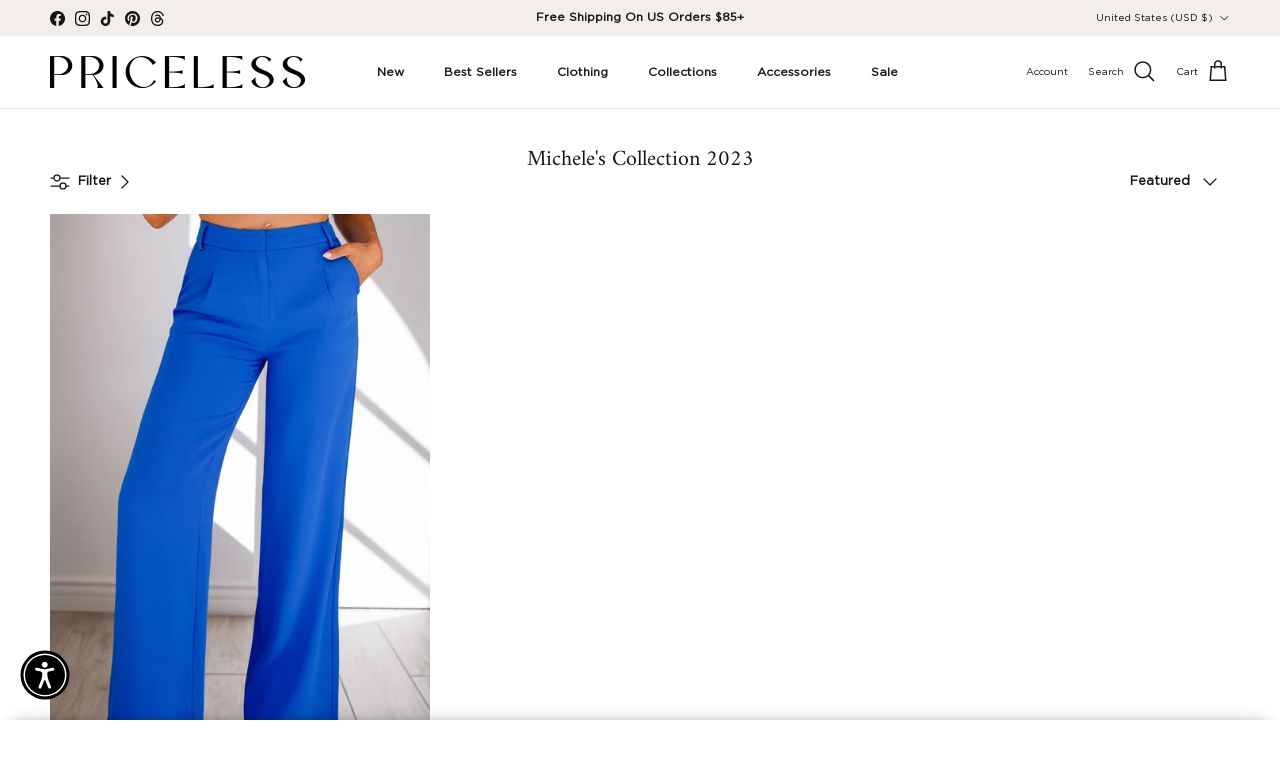

--- FILE ---
content_type: text/css; charset=utf-8
request_url: https://dov7r31oq5dkj.cloudfront.net/2eab5402-99af-41e4-8130-6bad8447a4dd/widget-style-customisations.css?v=b6cfa068-f83f-4e9f-a991-107ffda6d5ea
body_size: 2070
content:
.okeReviews.okeReviews--theme .okeReviews-badge--rating{background-color:#ffc2ae}.okeReviews.okeReviews--theme .okeReviews-starRating-indicator-layer--foreground{background-image:url('data:image/svg+xml;charset=UTF-8, %3Csvg%20width%3D%2280%22%20height%3D%2214%22%20viewBox%3D%220%200%2080%2014%22%20xmlns%3D%22http%3A%2F%2Fwww.w3.org%2F2000%2Fsvg%22%3E%3Cg%20fill%3D%22%23FFC2AE%22%20fill-rule%3D%22evenodd%22%3E%3Cpath%20d%3D%22M71.996%2011.368l-3.94%202.42c-.474.292-.756.096-.628-.443l1.074-4.53-3.507-3.022c-.422-.363-.324-.693.24-.74l4.602-.37%201.778-4.3c.21-.51.55-.512.762%200l1.78%204.3%204.602.37c.552.046.666.37.237.74l-3.507%203.02%201.075%204.532c.127.536-.147.74-.628.444l-3.94-2.422zM55.996%2011.368l-3.94%202.42c-.474.292-.756.096-.628-.443l1.074-4.53-3.507-3.022c-.422-.363-.324-.693.24-.74l4.602-.37%201.778-4.3c.21-.51.55-.512.762%200l1.78%204.3%204.602.37c.552.046.666.37.237.74l-3.507%203.02%201.075%204.532c.127.536-.147.74-.628.444l-3.94-2.422zM40.123%2011.368l-3.94%202.42c-.475.292-.756.096-.63-.443l1.076-4.53-3.508-3.022c-.422-.363-.324-.693.24-.74l4.602-.37%201.778-4.3c.21-.51.55-.512.762%200l1.778%204.3%204.603.37c.554.046.667.37.24.74l-3.508%203.02%201.075%204.532c.127.536-.147.74-.628.444l-3.94-2.422zM24.076%2011.368l-3.94%202.42c-.475.292-.757.096-.63-.443l1.076-4.53-3.507-3.022c-.422-.363-.324-.693.238-.74l4.603-.37%201.78-4.3c.21-.51.55-.512.76%200l1.78%204.3%204.602.37c.554.046.667.37.24.74l-3.508%203.02%201.074%204.532c.127.536-.146.74-.628.444l-3.94-2.422zM8.123%2011.368l-3.94%202.42c-.475.292-.756.096-.63-.443l1.076-4.53L1.12%205.792c-.422-.363-.324-.693.24-.74l4.602-.37%201.778-4.3c.21-.51.55-.512.762%200l1.778%204.3%204.603.37c.554.046.667.37.24.74l-3.508%203.02%201.075%204.532c.127.536-.147.74-.628.444l-3.94-2.422z%22%2F%3E%3C%2Fg%3E%3C%2Fsvg%3E')}.okeReviews.okeReviews--theme .okeReviews-badge--recommended{background-color:#000}.okeReviews.okeReviews--theme .okeReviews-review-recommendation--yes::before{color:#000}.okeReviews.okeReviews--theme .okeReviews-review-reviewer-profile-status--verified{color:#000}.okeReviews.okeReviews--theme .okeReviews-avatar{color:#000}.okeReviews.okeReviews--theme .okeReviews-barGraph-layer--foreground{background:#000}.okeReviews.okeReviews--theme .or-rg-bar-mrk,.okeReviews.okeReviews--theme .or-crg-bar-mrk{background-color:#000}.okeReviews.okeReviews--theme .okeReviews-widgetNavBar-count{background-color:#000}[data-oke-reviews-widget-holder]{padding-bottom:25px}[data-oke-reviews-widget-holder]{padding-top:65px}.okeReviews.okeReviews--theme .okeReviews-starRating.okeReviews-starRating--small{height:15px;width:75px}.okeReviews.okeReviews--theme .okeReviews-starRating--small .okeReviews-starRating-indicator-layer{background-size:75px 15px}.okeReviews.okeReviews--theme .okeReviews-starRating{height:20px;width:100px}.okeReviews.okeReviews--theme .okeReviews-starRating-indicator-layer{background-size:100px 20px}.okeReviews.okeReviews--theme .okeReviews-ratingsBadge .okeReviews-starRating-indicator-layer{background-size:90px 18px}.okeReviews.okeReviews--theme .okeReviews-ratingsBadge .okeReviews-starRating{width:90px;height:18px}.okeReviews.okeReviews--theme .okeReviews-reviewsWidget-poweredBy,.okeReviews.okeReviews--theme .okeReviews-qandaWidget-poweredBy,.okeReviews.okeReviews--theme .okeReviews-ratingsBadge-logo{display:none}.okeReviews.okeReviews--theme .okeReviews-review-date,.okeReviews.okeReviews--theme .okeReviews-question-date,.okeReviews.okeReviews--theme .okeReviews-answer-date{display:none}.okeReviews-pdp-star-rating [data-oke-reviews-product-listing-rating]{margin-bottom:5px}.okeReviews-widget-heading{margin:2em 0 .5em}.okeReviews.okeReviews--theme .okeReviews-reviewsWidget{padding:0}.okeReviews.okeReviews--theme .okeReviews-review-reviewer-profile-status--verified:before,.okeReviews.okeReviews--theme .okeReviews-sectionedList-heading::before,.okeReviews.okeReviews--theme .okeReviews-attributeRatingsTable-row-label,.okeReviews.okeReviews--theme .okeReviews-review-helpful-question,.okeReviews.okeReviews--theme .okeReviews-reviewsWidget-reviewsAggregate,.okeReviews.okeReviews--theme .okeReviews-filterToggle:before{display:none}.okeReviews.okeReviews--theme p{line-height:1.1}.okeReviews.okeReviews--theme,.okeReviews.okeReviews--theme .okeReviews-review,.okeReviews.okeReviews--theme .okeReviews-reviews-controls-select *,.okeReviews.okeReviews--theme .okeReviews-qandaWidget,.okeReviews.okeReviews--theme .okeReviews-reviews-controls-reviewCount,.okeReviews.okeReviews--theme .okeReviews-attributeRatingsTable-row-label,.okeReviews.okeReviews--theme .okeReviews-question-main-content,.okeReviews.okeReviews--theme .okeReviews-reviewsWidget-emptyMessage,.okeReviews.okeReviews--theme .okeReviews-reviews-showMore,.okeReviews.okeReviews--theme .okeReviews-reviews-review p,.okeReviews.okeReviews--theme .okeReviews-reviewsAggregate-recommends,.okeReviews.okeReviews--theme .okeReviews-review-attribute-value,.okeReviews.okeReviews--theme .okeReviews-sectionedList-list li,.okeReviews.okeReviews--theme .okeReviews-answer-main-content,.okeReviews.okeReviews--theme .okeReviews-helpful *,.okeReviews.okeReviews--theme .okeReviews-question-date,.okeReviews.okeReviews--theme .okeReviews-answer-date,.okeReviews.okeReviews--theme .okeReviews-qandaWidget .okeReviews-helpful,.okeReviews.okeReviews--theme .okeReviews-review-date,.okeReviews.okeReviews--theme .okeReviews-reviewsAggregate-summary-total{color:#000}.okeReviews.okeReviews--theme .okeReviews-starRating.okeReviews-starRating--small{height:15px;width:75px}.okeReviews.okeReviews--theme .okeReviews-starRating--small .okeReviews-starRating-indicator-layer{background-size:75px 15px}.okeReviews.okeReviews--theme .okeReviews-starRating{height:20px;width:100px}.okeReviews.okeReviews--theme .okeReviews-starRating-indicator-layer{background-size:100px 20px}.okeReviews.okeReviews--theme .okeReviews-ratingsBadge .okeReviews-starRating-indicator-layer{background-size:90px 18px}.okeReviews.okeReviews--theme .okeReviews-ratingsBadge .okeReviews-starRating{width:90px;height:18px}.okeReviews.okeReviews--theme .okeReviews-reviewsAggregate-summary-rating{text-align:left}.okeReviews.okeReviews--theme .okeReviews-reviewsWidget-header .okeReviews-starRating-indicator-layer{background-size:75px 15px}.okeReviews.okeReviews--theme .okeReviews-reviewsWidget-header .okeReviews-starRating{width:75px}.okeReviews.okeReviews--theme .okeReviews-badge--rating{background:0;color:#000;font-weight:normal;font-size:14px;padding:0 .5em 0 .2em}.okeReviews.okeReviews--theme .okeReviews-reviews-controls-reviewCount{vertical-align:middle;margin-left:.6em}.okeReviews.okeReviews--theme .okeReviews-reviewsWidget-header{margin-bottom:0}.okeReviews.okeReviews--theme .okeReviews-widgetNavBar{margin:0 0 10px}.okeReviews.okeReviews--theme .okeReviews-reviews-controls{justify-content:flex-start;padding-bottom:10px;margin-bottom:50px}.okeReviews.okeReviews--theme .okeReviews-reviews-controls-sort{margin-left:10px}.okeReviews.okeReviews--theme .okeReviews-filterToggle{background-color:#000;color:#fff;font-size:17px;text-transform:uppercase;letter-spacing:.2em}.okeReviews.okeReviews--theme .okeReviews-select,.okeReviews.okeReviews--theme .okeReviews-select-input,.okeReviews.okeReviews--theme .okeReviews-button{background-color:#000;color:#fff;text-transform:uppercase;font-size:17px;letter-spacing:.2em;font-weight:700;position:relative;overflow:hidden;transition:background .2s ease 0s}.okeReviews.okeReviews--theme .okeReviews-button{padding:8.5px 25px}.okeReviews.okeReviews--theme .okeReviews-button:hover{background:#2b2b2b;transition-delay:.25s}.okeReviews.okeReviews--theme .okeReviews-button::after{content:"";position:absolute;top:0;left:150%;width:200%;height:100%;-webkit-transform:skewX(-20deg);transform:skewX(-20deg);background-image:linear-gradient(to right,transparent,rgba(255,255,255,0.25),transparent)}.okeReviews.okeReviews--theme .okeReviews-button:hover::after{-webkit-animation:shine .75s cubic-bezier(0.01,0.56,1,1);animation:shine .75s cubic-bezier(0.01,0.56,1,1)}.okeReviews.okeReviews--theme .okeReviews-reviewsWidget:not(.is-okeReviews-reviewsWidget-large):not(.is-okeReviews-reviewsWidget-medium) .okeReviews-reviews-controls-select,.okeReviews.okeReviews--theme .okeReviews-reviewsWidget:not(.is-okeReviews-reviewsWidget-large):not(.is-okeReviews-reviewsWidget-medium) .okeReviews-select{width:100%}.okeReviews.okeReviews--theme .okeReviews-reviewsWidget:not(.is-okeReviews-reviewsWidget-large):not(.is-okeReviews-reviewsWidget-medium) .okeReviews-reviews-controls-reviewCount{display:inline-block;margin-bottom:0}.okeReviews.okeReviews--theme .okeReviews-reviewsWidget:not(.is-okeReviews-reviewsWidget-large):not(.is-okeReviews-reviewsWidget-medium) .okeReviews-reviews-controls-sort{margin-left:0}.okeReviews.okeReviews--theme .okeReviews-reviewsWidget:not(.is-okeReviews-reviewsWidget-large):not(.is-okeReviews-reviewsWidget-medium) .okeReviews-reviews-controls-filters{margin-bottom:10px}.okeReviews.okeReviews--theme .okeReviews-reviews-review{margin-bottom:6em}.okeReviews.okeReviews--theme .okeReviews-review-media,.okeReviews.okeReviews--theme .is-okeReviews-reviewsWidget-large .okeReviews-review-media,.okeReviews.okeReviews--theme .is-okeReviews-reviewsWidget-medium .okeReviews-review-media{margin-top:1em}.okeReviews.okeReviews--theme .okeReviews-reviewsWidget:not(.is-okeReviews-reviewsWidget-large):not(.is-okeReviews-reviewsWidget-medium) .okeReviews-review-primary{padding:0}.okeReviews.okeReviews--theme .okeReviews-reviews-review .okeReviews-review-side{padding-left:0}.okeReviews.okeReviews--theme .okeReviews-review-helpful-vote{margin-left:0}.okeReviews.okeReviews--theme .okeReviews-review-helpful{text-align:left}.okeReviews.okeReviews--theme .okeReviews-review-date{margin:1em 0}.okeReviews.okeReviews--theme .okeReviews-review-attributeRatings{margin:1em 0 0 5px}.okeReviews.okeReviews--theme .okeReviews .okeReviews-review-main{margin-bottom:0}.okeReviews.okeReviews--theme .okeReviews-reviewsWidget .okeReviews-review-primary,.okeReviews.okeReviews--theme .okeReviews-reviewsWidget .okeReviews-review-side,.okeReviews.okeReviews--theme .okeReviews-reviewsWidget .okeReviews-reviewsAggregate-primary,.okeReviews.okeReviews--theme .okeReviews-reviewsWidget .okeReviews-reviewsAggregate-side,.okeReviews.okeReviews--theme .okeReviews-review-reviewer-profile{border:0}.okeReviews.okeReviews--theme .okeReviews-review-reviewer-profile{padding-bottom:0}.okeReviews.okeReviews--theme .okeReviews-review-main-heading{color:#000;font-weight:normal;font-size:20px}.okeReviews.okeReviews--theme .okeReviews-review-date{float:none}.template-okendo-reviews .okeReviews.okeReviews--theme,.template-okendo-reviews .okeReviews.okeReviews--theme .okeReviews-review,.template-okendo-reviews .okeReviews.okeReviews--theme .okeReviews-qandaWidget,.template-okendo-reviews .okeReviews.okeReviews--theme .okeReviews-review-date,.template-okendo-reviews .okeReviews.okeReviews--theme .okeReviews-review-attribute-value,.template-okendo-reviews .okeReviews.okeReviews--theme .okeReviews-sectionedList-list>li,.template-okendo-reviews .okeReviews.okeReviews--theme .okeReviews-question-date,.template-okendo-reviews .okeReviews.okeReviews--theme .okeReviews-answer-date,.template-okendo-reviews .okeReviews.okeReviews--theme .okeReviews-reviewsAggregate,.template-okendo-reviews .okeReviews.okeReviews--theme .okeReviews-reviewsAggregate-summary-total,.template-okendo-reviews .okeReviews.okeReviews--theme .okeReviews-reviews-controls-select *,.template-okendo-reviews .okeReviews.okeReviews--theme .okeReviews-reviews-controls-reviewCount,.template-okendo-reviews .okeReviews.okeReviews--theme .okeReviews-helpful *{color:#000}.okeReviews.okeReviews--theme .or-rg-bar-seg,.okeReviews.okeReviews--theme .or-crg-bar-seg{border:0;background-color:#e5e5e5}.okeReviews.okeReviews--theme .or-rg-bar-bg,.okeReviews.okeReviews--theme .or-crg-bar-bg{background-color:#a3a3a3;z-index:1}.okeReviews.okeReviews--theme .or-rg-bar::after,.okeReviews.okeReviews--theme .or-crg-bar::after,.okeReviews.okeReviews--theme .or-rg-bar-seg::before,.okeReviews.okeReviews--theme .or-crg-bar-seg::before,.okeReviews.okeReviews--theme .or-rg-bar-seg::after,.okeReviews.okeReviews--theme .or-crg-bar-seg::after{content:"";position:absolute;height:6.5px;width:6.5px;background:gray;border-radius:50%;transform:translateY(-40%) translateX(-50%);border:1.5px solid #fff;z-index:2}.okeReviews.okeReviews--theme .or-rg-bar-mrk,.okeReviews.okeReviews--theme .or-crg-bar-mrk{height:7px;width:7px;transform:translateY(-40%) translateX(-50%);border-radius:50%;border:1.5px solid #000;z-index:3}.okeReviews.okeReviews--theme .or-rg-bar-seg::before,.okeReviews.okeReviews--theme .or-crg-bar-seg::before{left:50%}.okeReviews.okeReviews--theme .or-rg-bar,.okeReviews.okeReviews--theme .or-crg-bar{height:2px}.okeReviews.okeReviews--theme .okeReviews-attributeRatingsTable-row-label{padding-bottom:8px}.okeReviews.okeReviews--theme .okeReviews-tag--accepted{background:#000}.okeReviews.okeReviews--theme .okeReviews-tag--store{color:#000;border-color:#000}.okeReviews-drp-widget-holder .okeReviews.okeReviews--theme .okeReviews-reviews-controls-sort{margin-left:0}.okeReviews .okeReviews-reviewsWidget.is-okeReviews-empty{display:block}.okeReviews-dedicated-page-holder{max-width:1350px;margin:auto;padding:40px 10px}h1.section-header__title{padding-top:40px}

--- FILE ---
content_type: text/json
request_url: https://conf.config-security.com/model
body_size: 85
content:
{"title":"recommendation AI model (keras)","structure":"release_id=0x27:38:59:70:26:5a:44:4c:33:54:40:6f:64:61:34:35:53:37:7a:74:3b:5f:24:2c:3d:44:7b:23:37;keras;qmwu1wr2ercbr82q98emcl54qexef7re46avfm14qqrrd44wwg4s4dr02860nus2pjayndyw","weights":"../weights/27385970.h5","biases":"../biases/27385970.h5"}

--- FILE ---
content_type: application/javascript; charset=utf-8
request_url: https://searchanise-ef84.kxcdn.com/preload_data.4f0g6O1B4E.js
body_size: 10900
content:
window.Searchanise.preloadedSuggestions=['crop top','body suit','black dress','white dress','turtle neck','white top','matching sets','leather pants','black top','face mask','long sleeve','long sleeve tops','tank top','lace bralette','two piece set','corset top','red dress','denim shorts','off the shoulder','swim wear','sweater dress','white tops','face masks','off the shoulder tops','black belt','black skirt','jump suits','white crop top','black boots','black pants','pink dress','lace top','smiley face mask','mini dress','tank tops','knit sweaters','cardigans sale','long sleeve dresses','edge of life boots','romper jumpsuit','bodycon dress','plaid skirt','red top','tie dye','crop tops','floral dress','fall collection','boots shoes','all shoes','leather jacket','blue dress','white dresses','button down','high waisted jeans','plaid shacket','jeans pants','black crop top','mini skirt','black tops','black bodysuit','green dress','white shorts','lounge sets','corduroy jacket','white boots','leather skirt','green top','white pants','turtleneck sweater','white blazer','pink top','midi dress','two piece sets','summer dresses','twist and shout','face covering','tube top','white shirt','party dresses','denim jacket','white skirt','mesh top','off shoulder','flannel shirt','matching set','long sleeve dress','black blazer','button up','platform sandals','all bags','t shirts','jumpsuit and rompers','white tank','gg belt','high waist pants','thigh high boots','bustier tops','vertigo black vegan leather','uma bodysuit','white bodysuit','bralette lace','blue top','black heels','black shorts','sherpa jacket','t shirt','homecoming dresses','aint laurent','shoes on sale','mesh bodysuit','corduroy skirt','satin dress','red tops','charleston turtleneck','pink romper','jean jacket','crop sweater','denim skirt','white tank top','black jeans','high waisted shorts','high waisted','snake skin','black leather pants','wonder girl sweater','paper bag pants','distressed sweater','lace cami','long sleeve top','black sweater','burgundy top','paper bag shorts','hannah plunge bra','satin top','wrap dress','graphic tees','leather leggings','yellow dress','cargo pants','plaid shirt','white sweater','yellow tops','black dresses','gladiator sandals','black booties','sweater vest','2 piece set','leopard print','mini dresses','jogger pants','leather shorts','maxi skirt','sandals sale','trench coat','summer tops','ribbed top','cozy cable oversized cardigan','knit sweater','black shirt','sequin dress','black belts','tie front','plaid pants','corset bodysuit','white jeans','black turtle neck','vegan leather','black bralettes','wedding guest dress','feather top','lace dress','body suits','sun dress','black romper','white belt','floral top','mini skirts','smiley mask','white romper','black leggings','stripe top','tie front top','off the shoulder top','brown top','two piece','lace bodysuit','ribbed turtleneck','over the knee boots','button top','vegan leather pants','edge of life','plaid top','shirt dress','crop tank','white shoes','swimsuit swimsuit','wrap top','purple dress','black shoes','white crop','jean shorts','paperbag pants','the right time','jump suit','formal dresses','pink blazer','knit top','red dresses','burgundy dress','summer dress','maxi romper','cocktail dress','plus size','green jacket','velvet dress','mock neck','halter top','striped pants','black purse','denim dress','red blazer','vacation shop','sheer top','wedges shoes','wide leg pants','plaid jacket','white turtle neck','red sweater','spring collection','maxi dresses','uma mesh corset bodysuit','sherpa pullover','sweater dresses','mallory skort','skater dress','paperbag shorts','black long sleeve','black jacket','white button down','camo pants','ribbed crop top','black tank top','hot pink','warm and fuzzy cardigan','mustard yellow','v neck','swim suit','distressed jeans','white heels','combat boots','smile mask','crop tank top','plaid dress','yellow top','bike shorts','sale tops','hyde pants','off shoulder tops','jewelry necklaces','navy dress','white tee','flannel jacket','all accessories','remington blazer','raquel button knit top','long dresses','party dress','midi skirt','blanket scarf','dress sale','ribbed tank','bodycon dresses','black skort','grey top','camo joggers','highlight black belt','bell bottoms','knee high boots','bathing swimwear','pink sweater','nude heels','shop all','tube tops','pink skirt','flare jeans','daisy bralette','twist and shout sweater','brown boots','roxy dress','white long sleeve','gold dress','striped top','linen pants','lounge set','black bralette','reba distressed denim jeans','pink dresses','overall dress','black cardigan','mercer jacket','one shoulder','black tank','sweater top','tie back','weekend platform sandals','cowboy boots','lounge shorts','cover up','denim overalls','skirts on sale','paper bag','cocktail dresses','puffer jacket','white booties','cami top','not so clueless skirt','black jumpsuit','floral dresses','crochet top','black crop','sequin skirt','corset tops','black turtleneck','warm and toasty pullover','white turtleneck','green skirt','tee shirt','black tights','open back','lace up','see through you bodysuit','winter wonder cardigan','black body suit','satin lace cami','red skirt','tie top','high waist','long sleeve crop top','green sweater','dora sweater','flare pants','white body suit','rhinestone top','xl size','color block','orange dress','sequin tops','skirt set','brown pants','roberta booties','long sleeve shirts','tan top','faux fur','sweat pants','quilted vest','grey sweater','ava top','pink tops','oversized sweater','white skort','cable knit','button dress','polka dot','fur coat','black lace','sara snap skirt','red shoes','plaid flannels','satin cami','black mesh','boyfriend jeans','fall dresses','waffle knit top','pleated skirt','brown dress','heathers collection','basic top','button down top','plunge bra','purple top','brown skirt','off the shoulder sweater','beyond measure','turtle neck sweater','clear heels','green pants','one shoulder top','ribbed crop tank top','leather pant','snake print','skinny jeans','graphic tee','black mini dress','sun dresses','casual dresses','hand bags','burgundy skirt','brown jacket','orange top','bandeau top','lace up heels','backless dress','high waisted pants','bomber jacket','body con dress','athletic shorts','royal blue','lavender tops','sweaters knit','plaid skort','black long sleeve top','bell sleeve','romper dress','selena dress','knit dress','white button up','valentine\'s day','best sellers','crochet dress','black corset','edge of life boots black','black sandals','signature turtleneck','white mini dress','off shoulder top','xl tops','tshirt dress','long dress','leopard cardigan','reba jeans','tie back crop top','crop hoodie','ribbed tank top','satin skirt','under wear','ribbed dress','white shirts','raquel top','gift card','denim top','denim romper','maureen chenille knit turtleneck sweater','mika jeans','mustard top','black bag','plum size','fleece leggings','holland sweater','midi dresses','vacation dresses','white bralette','size small','blush dress','black bottoms','jen crop top','belle pants','black leather','leather blazer','dress pants','campfire sherpa jacket','hoodie dress','basic tops','sports bra','jean skirt','berlin ribbed tank top','black vest','sweaters on sale','white jacket','cloud nine booties','bandana top','denim jeans','bride to be','red pants','muse black lace bralette','red romper','blazer set','wide leg','little black dress','blue romper','black leather leggings','highlight belt','waffle knit','rust top','my world high waisted denim jeans','cold outside knit sweater dress','hazy crop turtleneck top','blazer dress','pencil skirt','wonder girl','crop turtleneck','serene cardigan','blake black vegan leather pants','faux fur jacket','halloween costume','good feeling pants','pink pants','red crop top','white jumpsuit','charlize lace up booties','bubble knit','snakeskin bodysuit','pink heels','bucket hat','fall tops','white long sleeve top','bustier top','central park cardigan','sweet tooth','lace tops','vest dress','red bodysuit','floral skirt','lavender blazer','striped dress','dresses sale','date night','fuzzy sweater','navy romper','barb set','black lace top','purple blazer','brown belt','jumpsuit dresses','white cardigan','spring dress','black mesh top','cardigan sweater','from the north','off the shoulder dress','fern jacket','stripe pants','joggers set','red heels','wildflower medium wash high-waisted distressed denim shorts','hunter green','lilo tie-back crop top','on time shacket','white corset','red boots','black crop tops','clear shoes','take the plunge dress','smile face mask','spending time top','grey dress','white set','navy blue dress','white bottoms','black sheer tops','cropped sweater','twist back','homecoming dress','sulli distressed straight leg jeans','sweatshirt dress','smiley face masks','gold top','oversized shirt','straight leg jeans','shorts sale','black mini skirt','one piece','gold heels','sequin top','southern seas striped pants','ethel sweater','cut out','strapless dress','lace kimono','distressed shorts','uma black mesh corset bodysuit','cropped turtleneck','casual tops','white sneakers','black leather jacket','white button top','plaid skirts','beige top','sale all','asymmetrical tops','blue sweater','white maxi dresses','wrap skirt','see through','hair scarf','olive top','quilted bag','black boot','kaitlyn sweater','block heels','halter dress','lexa bodysuit','turtleneck top','southern seas pants','undeniable set','leather top','black shirts','stripe dress','slit pants','long sleeve shirt','crop jacket','confetti sweater','pink shorts','pink set','ruby shacket','choker necklace','signature ribbed turtleneck','crop tee','daisy bustier','white lace','live in','hyde paperbag pants','talk to me skirt','yellow skirt','slip dress','green dresses','formal dress','vertigo camel vegan leather pants','catching leaves swing dress','key to life jeans','green tops','colorblock sweater','aleah dress','light blue dress','dreamy satin lace cami','rosa booties','green blazer','red turtleneck','fern jade green distressed corduroy jacket','just us cardigan','lilo top','white purse','skater skirt','josephine jacket','forever yours top','cozy cable cardigan','snowstorm pullover','animal print','vail quilted vest','all of me','cuddle up sweater','leather set','brown sweater','long sleeve crop','tassel earrings','hats sale','light blue','starry night black sparkle pants','beyond measure blazer','white sandals','denim skort','black and white','blue skirt','olive green','button up top','homebody sweatshirt','sage top','blouse top','blue tops','glitter dress','collared top','jean jackets','coral dress','white blouse','white rompers','warm and toasty','charlie skirt','belt bag','shorts set','grey cardigan','black coat','work tops','blue dresses','active wear','lavender dresses','navy top','blue crop top','the right time cropped turtleneck','opal white shacket','black leather skirt','satin pants','count on it jeans','all of me white button','white crop tops','rose gold','wedding dresses','mika high waisted jeans','moving on sweater','brown blazer','miranda bodysuit','sara snap front corduroy skirt','night dresses','black skirts','la vida purse','navy blue','dresses mini','lucy dress','tan boots','aztec shacket','wilder pants','turtleneck dress','bb black square bodysuit','floral romper','kiva sets','hot tropic top','smiley face','lilac dress','moto jacket','yellow jacket','white boot','fairytale ending maxi dress','biker shorts','swing dress','envelope skirt','work your magic romper','size small tops','new arrivals','silver top','corduroy skirts','red shirt','cindy top','forever yours button top','tye dye','brown bodysuit','royal blue dress','aint laurent sweatshirts','red jacket','central park','blue pants','feel the breeze','backless top','teddy lounge shorts','wendy drawstring shorts','hazy white ribbed crop turtleneck top','leather skort','thigh high','platform shoes','elise bralettes','kancan jeans','sage dress','cable knit sweater','jen square crop','new years eve','envelope skort','knit cardigan','teddy coat','tulle dress','cc belts','striped sweater','silver dress','vest top','sparkle dress','starry night','bathing top','cozy afternoon knit sweater','adriana bra','pants on sale','green shacket','white t shirt','black shacket','denim short','g belt','elsa sweater','square neck','blue blazer','jameson skirt','blue shorts','clean tie pants','mia sweater','plaid blazer','take the plunge','cream pants','casual dress','deep v','initial necklace','black bra','black mesh bodysuit','green corduroy jacket','make it last','kelly green','white short','see through black mesh','meadow blue floral tie-back sun dress','michele pants','winter dress','top sellers','resort shop','lavender dress','zip up','holiday tops','oversized blazer','shoes sale','fuzzy top','black set','champagne dress','summer top','spring fever dress','layered necklace','elise lace bralette','houndstooth skort','button down shirt','pre fall','small tops','black lace bodysuit','mini black dresses','t-shirt dress','mustard yellow tops','soft touch cami','pearl top','sparkling top','etta knit sweater','color block sweater','dress mini','swimsuit swimwear','strapless top','black tee','mauve top','run the show','twist sweater','sage green','olive pants','pink crop top','warm wishes tan coat','sleeve dress','high heels','no limits black boots','matching skirt sets','nyx lingerie','black off the shoulder top','work pants','gray top','utility jacket','margaret top','dahlia blazer','leopard sweater','pullover sweaters','denim shacket','caspian shorts','easy goes it top','lace tank','rue shorts','valley dress','v neck top','sara snap','own it black vegan leather jacket','teal dress','front tie','bell bottom','lounge pants','lace bra','ribbed crop','hot tropic','amber top','cardigan top','monica crop top','brown leather','rust sweater','buttoned up bodysuit','swirl sweater','casual top','velvet dresses','twist back sweater','caslyn bralettes','blake pants','burgundy sweater','final sale','white tank tops','short set','midnight city thigh high boots','fur jacket','jackets sale','fuzzy tank top','sheer tops','finesse black slit maxi dress','black bodycon dress','cream sweater','jen square crop top','lace up top','mock neck dress','beyond measure pants','ivory sweater','bel air','black joggers','pretty please heels','button up shirt','mesh corset','hoodie vest','divine bodysuits','high rise pants','teddy mocha','tan skirt','suede skirt','black knee high boots','hoop earrings','v tops','pia taupe crop top','wedding dress','tate shorts','tan blazer','erica ribbed top','seize the day shorts','gucci shoes','linda black lace tights','holiday dresses','last exit distressed jeans','tanks tops','kokette cardigan','pleather pants','ladylike dress','twist top','swirl twist back knit sweater','criss cross top','ellie top','turtleneck bodysuit','tan pants','cream top','short shorts','mesh dress','dresses on sale','crop top sale','white tshirt','good to go','ruffle top','jasmin white dotted bodysuit','pink jacket','sulli jeans','got class belts','no secrets pleather leggings','carla jeans','gift e-card','ruched dress','white lace top','blazer sets','gabi distressed denim','baseball cap','lace bustier','2 piece sets','new moon collection','dress white','odessa trench coat','olive dress','emerald green dresses','mock neck tops','boots black','white lace dress','selena red satin dress','not so clueless','valentines day','all of me black button down','make your point','lucille sandals','leopard skirt','kokette long cardigan','pink shoes','black denim jacket','nic skirt','gladiator shoes','dont hesitate bralette','make it last cardigan','black sweaters','off shoulder sweater','evergreen pullover hoodie top','embroidered dress','crop top white','chilled out sherpa zip-up','lace up boots','yoga shorts','giselle top','julia skirt','on sale','button tie-front waffle knit top','flat shoes','avery top','ivory top','cold shoulder','sweater cardigan','white button','floral embroidered','gold necklace','flower dress','josie bodysuit','shift dress','cuddled up collection','maureen turtleneck','tan shoes','cozy cardigan','business wear','night out','yellow sweater','mauve dress','joggers sets','over the knee','body con','easy day camel plaid shacket','turtle neck tops','strappy heels','harvest embroidered mini skirt','dress to impress','daisy black lace bustier','hope crop top','high boots','black pants high waisted','small dresses','tie back top','halter tops','crop top tank','burnt orange','palazzo pants','top black','break of dawn kimono','white tube top','crossbody bag','sofia black lace bralette','brown tops','kaitlyn twist back sweater','white turtle neck tops','brown heels','yoga pants','crop blazer','black pant','hot pink dress','bubble knit cardigan','crop sweatshirt','plaid flannel','biker shorts set','rae pants','lace romper','black and white skirt','denim jumpsuit','shirt jacket','yellow crop top','green shirt','ankle boots','denim shirt','maxi skirts','crystal top','off white','red booties','leather shacket','lime green','co ord','emerald green','tee shirts','on time black and white plaid shacket','mesh corset bodysuit','billie pants','shorts denim','pleather leggings','linen vest','stripe sweater','missy sleeve top','ruched top','xs tops','white too','red mini dress','carolina hat','platform heels','orange sweater','jean dress','vanity pants','anna romper','too true','tops casual','purple sweater','there she goes cardigan','nude shoes','green shorts','one piece swimsuit','mustard sweater','maple leaves rust hoodie vest','all nighter open-back bodysuit','tan dress','fashion face covering','bailey sweater','long cardigan','good to go bodysuit','high rise','forever yours','kimono long','blue set','attention please','morning glory bralette','key to life','easy day shacket','high waist shorts','rosebud cardigan','bell bottom jeans','white corset top','clear wedges','plaid tops','winter wonderland','isabelle lace cami','long sleeve bodysuit','snake ski shoes','gray sweater','drawstring dress','sequin dresses','front tie top','jackets all','feather tube','lace crop top','good feeling','baby blue','pre fall 2022','opal yellow shacket','red tank top','black heel','beach bound','vertigo black leather pants','black bustier','plaid scarf','lose control thigh high','knit sweater dress','black bodysuits','floral shorts','leather boots','alana sweater','black denim','leopard shoes','mia top','striped shorts','cream dress','tan belt','extra small','no limits','gucci top\'s','cuddle up oversize knit sweater','carla distressed medium wash denim jeans','spending time','skater dresses','white sweaters','olive skirt','saints boots','red coat','liv top','alex west shorts','tweed skirt','fringe top','taupe boots','snakeskin tops','off shoulder dress','tie front crop top','stella jacket','workout leggings','purple dresses','yellow shorts','dont get it twisted','puffy jacket','get a grip black lace up high heel boots','vanity black slit leg pants','yellow romper','pure sleeve','edge of life booties','cynthia top','tan tops','crew neck','wedge sneaker','mini white dresses','alice paperbag pants','summer outfits','on time','ruffle dress','khaki pants','tie crop top','tatiana black sleeveless bustier','criss cross','pink bodysuit','tan jacket','block heel','black button down','silver heels','tops sale','sale sweaters','sierra skort','zip up hoodie','linen shorts','maxi rompers','drawstring shorts','tan sandals','embroidered skirt','winter wonder','sandbar maxi dress','navy pants','balloon sleeve','maxi romper dress','flannel top','blush pink','quilted handbag','best case','nobody else','tan crop top','polka dot dresses','elsa lace up sweater','short sleeve','cuddle bug bomber jacket','stockton skirt','4th of july','brown booties','clara skirt','black leather shorts','divine bodysuit','jeans sale','catching leaves','blue shirt','red purse','hannah top','black rompers','faith joggers','cut out dress','open back top','amber lace tank top','sweater set','green set','florentine paperbag tie-front pants','wrap party','fuzzy cardigan','fall dress','leopard flats','city to city coat','sock booties','cody shorts','sweater tank','sweat shirts','open back shirts','krysha top','winter cardigan','nobody else maxi dress','lynden sweater','pink shirt','bra top','dress black','plaid jackets','xl dresses','arda beige crop top','wedding guest','extra large','sale dresses','white mini skirt','belt bags','high waist jeans','white crop top tank','off the shoulder crop tops','cream blazer','button tank','autumn luxe collection','moving on knit distressed sweater','vegan leather jacket','red cardigan','talk to me','royal blue dresses','kara sweater','green romper','rust cardigan','a little sunshine','white pant','red satin dress','basic crop top','black top long sleeve','black jackets','orange heels','instant joy','brandie top','faith hoodie','office collection','heart dress','heel boots','iva sandals','highlight white belt','missy long sleeve v-neck','masks collection','mustard dress','fringe dress','beige dress','dillon black and white plaid','boot shoes','maya bodysuit','mock top','field of flowers','back me up booties','wrap party tie-front top','don\'t miss the perfect cardigan','amber satin lace cami','wildflower shorts','brown shoes','carrie crop','black tube top','holly jolly','t shirt sale','pant set','slit dress','corduroy pants','leather dress','floral crop top','bra tops','black maxi dress','beige pants','lottie white paperbag shorts','final sale tops','pants sets','body chain','button down dress','aurora maxi dress','denim pants','jasmin black dotted bodysuit','mustard skirt','sweet vixen romper','gladiator heels','dress shirt','flare bottoms','tropical dress','shoes sandals','striped shirt','ribbed crop tank','multi color','white off the shoulder top','tan heels','white denim','cable knit cardigan','best case knit sweater','lace tights','sherpa hoodie','crop sweaters','viola romper','vest set','work your magic','knee boots','nyx matte lipstick','morning glory','swimsuit top','light wash jeans','evangeline chambray striped button down top','trouser pants','aint laurent crop tees','back to school','button up dress','linda tights','track pants','hannah plunge','black wedges','dahlia white blazer','odessa camel','green crop top','x large','wren skort','straw hat','camo top','distressed denim','short sleeve tops','mallory skirt','overall shorts','la vida','addie top','popcorn hoodie','white tops long sleeve','last exit','oatmeal cardigan','sale shoes','purse sale','luggage tag','french toast sherpa','cameron joggers','satin shirt','black long sleeve dress','white tanks','tote bags','sweat set','stella taupe sherpa','talk to me mini skirt','gold belt','tan booties','soft touch collection','grey tops','cuddle bug','button tops','erica top','on the run pants','velvet top','yellow dresses','glitter top','paige top','be there jeans','bloom to be romper','warm and fuzzy','jewelry rings','denim skirts','hazy black ribbed crop turtleneck top','holland colorblock oversize knit sweater','baja twist pants','bodysuits tops','yellow heels','jen top','caslyn bralette','black flats','tie shorts','grey turtleneck','satin button down','burgundy boots','brown corset','black corset top','corduroy shacket','nude top','charmer top','green cardigan','maria sweater','carmella sherpa coat','zip-up hoodie','tan shirt','christine high waisted tie front pants','new years','kiva set','brown turtleneck','white bag','xsmall skirt','brown purse','on time navy plaid shacket','black corset bodysuit','all tops','grace bra','blue heels','khloe high waisted jeans','stripe shorts','floral mini dress','just a fling snakeskin romper','slit skirt','white kimono','whirlwind sweater','thelma black purse','wine dress','knit cardigans','hannah bra','in charge white boots','deep v bodysuit','knot so fast mini dress','blue jacket','suede boots','soft touch black cami','flower top','be yourself initial necklace','square bodysuit','crop tees','time to go sheer top','going out tops','first cut skirt','twist front crop top','tammy crop top','all of me dress','red belt','crop sweatshirt hoodie','meryl dress','white ribbed','amalia top','spring dresses','bella jeans','sparkle pants','lace up sandals','blanket scarfs','white tees','caspian distressed denim cut-off shorts','tie-back crop top','you got me black mini dress','roxanne sweater','ada dress','say hi plaid shacket','momo tie front crop top','xl bottoms','vegan pants','cozy cable oversized cardigan sweater','red boot','black sequin','button shirt','tie front pants','eden white button down top','wrap sweater','carefree top','denim vest','work dresses','grey shirt','cocktail collection','cold outside sweater dress','there she goes','high rise jeans','tied up long sleeve crop top','cloud nine','bridesmaid dresses','moving on','shirt dresses','laurel ivory off the shoulder knit sweater','blazer jacket','fresh start','festive ready','dress long sleeve','black hat','west coast','maxi dress','dillon black and white plaid jacket','cut out top','sunny days','bethany top','tulle skirt','cardigans sweater','stella taupe sherpa jacket','bb bodysuit','turtle neck dress','button crop top','millicent blazer','time to bloom','black lace bralette','velvet blazer','christmas dresses','black and white dress','red shorts','best seller','club dresses','evergreen mauve sherpa pullover','leopard dress','gray cardigan','crop shacket','all mine denim layered hoodie','cadbury plaid pullover','muse lace bralette','infinity scarf','a thousand words','black sweatshirt','straight leg','green bodysuit','pull over','crop tank tops','gray dress','ruffle blouse','jean skirts','adrienne romper','lv belt','plaid shirts','jordan skort','square crop top','brunch babe','floral print dresses','southern seas','above the clouds cardigan','melody cardigan','black sweater dress','overalls dress','misha dress','feeling good sweater','sale dress','straw bags','lace tank top','mule heels','red tank','leather short','feeling good','weekend platform','fast track','material girl skirt','yadira hooded cardigan','lightweight jacket','afternoon breeze','grey crop top','pamela leggings','ivory dress','beach dresses','clarita maxi dress','maureen sweater','red plaid skirt','lace bralettes','high tide','long shacket','black high waist pants','sweatpants sets','red plaid','red long sleeve','boots shoes heel','hailey blazer','tie dye top','rompers white','peach dress','hot pink top','waist bag','natalie white crop top','soft touch','off the shoulder crop top','clear sandals','teddy hoodie','chenille knit turtleneck sweater','bodysuit small','berlin top','size 5 shoes','truth or dare','baby doll','t shirt dress','misty bralette','blue corset','opal shacket','crop long sleeve','too true ribbed bodysuit','remington black blazer','fawna sweater','doorbuster deals','stripe crop top','divine black mesh bodysuit × 1','striped skirt','etta sweater','gold skirt','crop zip-up hoodie','sage green dress','neon pink','satin set','hair tie','distressed jean jacket','lose control','kitten heels','lilac top','easy day','square top','do your thing cami top','run the show track shorts','willow set','on the run','grey skirt','rose gold dress','henley bodysuit','denim set','green turtleneck','britney plaid skater','demeter satin mini dress','going coastal','in charge boots','knit shorts','faux fur coat','white shacket','no limits chocolate boots','kiva pants','red crop','venus blazer','black cami','olive jacket','high waisted denim shorts','take me there','raegan high waisted','mustard tops','rust dress','white skirts','besos black high heel sandals','velvet black dress','white belts','seize the day distressed denim cut off shorts','black vegan leather pants','black pearl top','red jumpsuit','tan sweater','clear bag','black thigh high boots','plaid coat','optimistic top','krysha round neck long sleeve top','summer sets','lavender top','skirts mini','see thru','backpack bags','cargo skirt','sunday funday','nude dress','shoes black','handkerchief top','erica peach ribbed crop tank top','brown cardigan','kessa top','white shirt dress','axl jacket','tan shorts','vertigo black','ask me','black bodycon','cambrey high waisted jeans','maroon dress','luxe top','blakely cardigan','homecoming mini dresses','midi skirts','center of attention belt','pretty please','brown tank','taupe blazer','elise black lace bralette','tie pants','burgundy tops','brown shirt','alera tube crop top','hair accessories','navy shorts','see through you','masks smiley face','lace dresses','striped jumpsuit','lose control boots','karma black denim shacket','black hoodie','cold outside','long sleeve white dresses','sweet yuma romper','black short','rhea black boots','mistletoe pocket cardigan','chelsea boots','charleston black turtleneck','henley tops','sparkling shirts','cross my heart','black t shirt','never enough','smiley masks','knit skirt','ace flannel','leather jackets','white t','like minded','weekenders belt','sale shorts','berkley skirt','satin tops','pants jeans','floral embroidered skirt','teddy mauve','back me up black booties','love me madly','long sleeve turtleneck','thigh high socks','hung up mini dress','lumi mesh bodysuit','carrie crop top','high knee boots','collared shirts','sabrina top','olive jeans','ivory pants','taupe top','cordelia skirt','checkerboard skirts','monique bodysuit','crochet skirt','shop priceless','floral maxi dress','white vest','maggie khaki jacket','luxe belt','berlin jeans','track it pants','snakeskin boots','lazy days','olivia jacket','all new spring','jasmin bodysuit','plaid flannel shirt','gingham dress','mesh body suit','green plaid','keep it simple black jumpsuit','purple tops','fired up platform boots','elbow patch','lace body suit','green belt','avila heels','ellis top','jameson olive corduroy','charlize boots','distressed knit sweater','a new day lavender tie-back dress','missy top','jada black lace top','bathing bottom','lois pants','rock necklaces','pink shacket','sleepy sunday sweater','blue plaid','valley midi dress','light pink','satin mini dress','belts black','maddie sweater','x small','lida crop top','denim jackets','black too','black off the shoulder','black sheer','remington taupe blazer','hide and seek cardigan','arizona collection','size s','little by little','finn striped','gladiator sandal','green tank','delaney skirt','coral top','mock neck bodysuit','heart of hearts dress','romper sale','lovers game','tall boots','navy blue top','bralette top','vacay all day','taupe booties','mavis bodysuit','snowstorm sherpa pullover jacket top','highland taupe plaid poncho','size charm','hunter camel blazer','sasha tie-back top','cheetah shoes','long sleeve black top','long white dress','plaid leggings','basic tee','neon dress','long boots','jean skort','lounge pant','just a moment','felicia ivory sweater top','christmas sweater','leather skirts','sparkle blazer','rainbow sweater','green shoes','hunter green dress','100 days of summer','sequin pants','lavender pants','bethan blazer','cant resist black mesh bustier','robinson sweater','catching leaves swing pocket dress','megan top','red shirts','krista black bodysuit','cant resist','harvest skirt','nia turtleneck','lace crop','twist and shout sweater lilac','body on dress','oversized cardigan','jelly sandals','lace up booties','short sets','black sandal','cream skirt','puffy tops','day in the sun knit top & skirt set','slide on','right time','camel jacket','josette bralette','zinnia black floral mesh bodysuit','jackie top','desert oasis','top red','loraine lace bodysuit','shoe sale','dusty blue','mint green','white heel','odessa black trench','bb square bodysuit','lovers dress','tie dye set','pants set','dreamstruck lace dress','black pearl mesh top','quilted purse','one sleeve','yellow pants','roman faded black jeans','geez louis','pocket dress','rhetta black and white','tight dresses','white maxi','sweet wrap dress','leta distressed jeans','light blue top','reversible shacket','cindy white off the shoulder crop top','winter dresses','halter vest dress','black long sleeve crop','tote bag','yadira cardigan','brennan denim romper','shacket black','destiny distressed denim high waisted shorts','yellow shirt','allison cardigan','sale style','mia off the shoulder','puffy vest','britney skirt','cold shoulder top','debra sweater top','straight jeans','tropical romper','sleeveless turtleneck','lace pants','black crop tank','tunic tops','key to life high waisted denim jeans','masterpiece blue corset','cc belt','camel blazer','britney plaid skirt','aqua set','sherpa coat','heart sweater','do it right distressed skinny jeans','white cami','angelica pants','silver jumpsuit','pink two piece set','camila maxi dress','pink mini dress','crop turtleneck sweater','snake shoes','emerald dress','beige shorts','crop top black','flashback rust twist back knit sweater','aster dress','just dreamy','maria top','just right denim skirt','push up','bring the heat maxi dress','alex cardigan','square neck top','cropped jacket','love poems sweater','don\'t sweat it joggers','green heels','work dress','sun hat','striped romper','one shoulder dress','knit tank','california teddy pullover','crop top sweater','city to city','white maxi dress','stripe shirt','dreamy satin','light blue shirt','sweet tooth tie-dye sleeve top','teddy lounge','get a grip','white hoodie','black and white striped shirts','black platform sandals','romper maxi','neck sweater','bb burgundy','mandy stripe knit','fiddler cap','black midi dress','red leather','spring tops','zinnia bodysuit','all product','suit set','pop the bubbly','button skirt','valley colorblock midi dress','yellowstone collection','just us','perfect evening','warm and toasty taupe sherpa tunic pullover top','slow down wide leg pants','wide leg pant','johanna straight cut distressed','perfect girl','say it again','leather joggers','panama hat','back in stock','dont sweat it','impulsive olive plaid','small romper','monterey peach maxi','v neck sweater','heeled mules','ain\'t laurent','andrea skirt','catching leaves dress','linen set','on my mind romper','black shoe','seize the day','mallory top','christmas tops','turtleneck sweater dress','harriet cable knit sweater','chocolate boots','fluff jacket','black floral dress','darren crop top','red set','uma white mesh corset bodysuit','georgia black ribbed wrap dress','brown crop top','high heel boots','a new day dress','mesh tops','faith black hoodie','high low dress','kiss this envelope skort','crop top and skirt set','tied down','red vest','sleeveless top','linley set','dress red','size 11 shoes','burgundy jacket','distressed sweaters','over it','heart purse','lace corset','dress dresses','arianna mustard','brown skort','pleated mini skirt','jacket black','hot pink heels','long sleeve mini dress','ribbed bodysuit','plaid shorts','knee high','make it work','high places satin top','festive ready stripe shorts','cassi wrap front dress','sherpa jackets','coralie pants','shirts sale','shift dresses','wendy olive drawstring shorts','black tank tops','luella dress','burgundy dresses','got it twisted','beige boots','spring fever','dreamy brick satin cami','grey long sleeve','camel top','fall spice','olive green pants','black romper dresses','high waisted cargo pants','button down shirt dress','organza sleeve','no limits boots','heel shoes','summer in white','basic all','green suit','knit dresses','dont hesitate','jennifer lauren\'s collection 2022','rust romper','suede dress','ankle booties','knit crop top','on the edge jacket','louie denim shorts','good to brown bodysuit','best dress','lucy mock neck dress','good feeling ivory pants','sandal heels','winter collection','pant suit','superstition heels','hear the music','clear as day top','flawless lace mesh bodysuit','sofia bralette','heat wave dress','over knee boots','red skort','denim jumpsuits','flashback sweater','madeline corset','reba distressed','highlight tan belt','crop t shirt','fernanda distressed','rip jeans'];